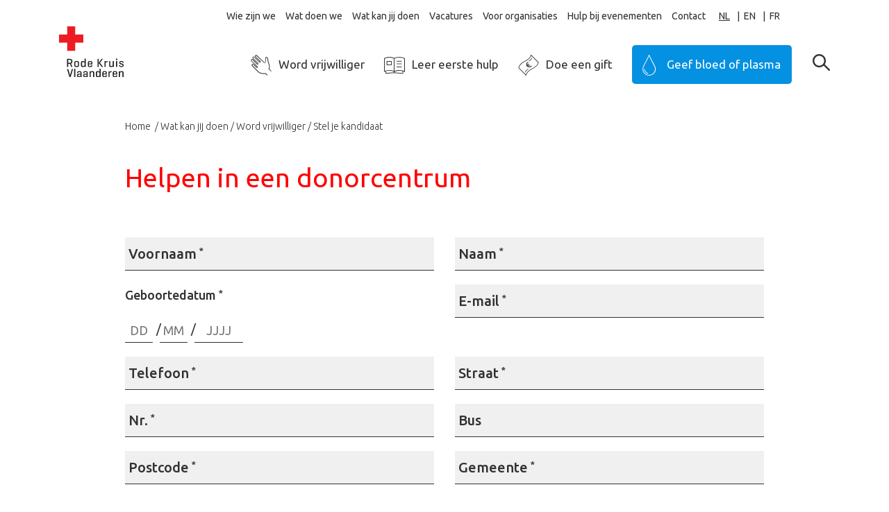

--- FILE ---
content_type: text/html; charset=utf-8
request_url: https://www.rodekruis.be/wat-kan-jij-doen/word-vrijwilliger/kandidaat-vrijwilliger/helpen-in-een-donorcentrum/
body_size: 8086
content:
<!doctype html>
<!--[if IE 7 ]><html class="ie7" lang="nl"><![endif]-->
<!--[if IE 8 ]><html class="ie8" lang="nl"><![endif]-->
<!--[if IE 9 ]><html class="ie9" lang="nl"><![endif]-->
<!--[if (gt IE 9)|!(IE)]><!--><html lang="nl"><!--<![endif]-->
  <head>
<meta charset="utf-8" /><title>Helpen in een donorcentrum | Rode Kruis</title>
                            <script type="text/plain" data-type="text/javascript" data-name="statistics">
                                dataLayer = [{
                                    'ua_id': 'UA-59530668-1',
                                    'pageCategory': 'Home ',
                                    'pageSubcategory': 'Wat kan jij doen',
                                    'previousPage': '',
                                    'pageType': 'cat_subpage_2',
                                    'pageTitle': 'Helpen in een donorcentrum',
                                    'visitorType': '',
                                    'siteLanguage': 'nl'
                                }];
                                (function(w,d,s,l,i){w[l]=w[l]||[];w[l].push({'gtm.start':
                                new Date().getTime(),event:'gtm.js'});var f=d.getElementsByTagName(s)[0],
                                j=d.createElement(s),dl=l!='dataLayer'?'&l='+l:'';j.async=true;j.src=
                                'https://www.googletagmanager.com/gtm.js?id='+i+dl;f.parentNode.insertBefore(j,f);
                                })(window,document,'script','dataLayer','GTM-PX4DXF')
                                </script>
                            <script type="text/plain" data-type="text/javascript" data-name="necessary" type='text/javascript' src='https://platform-api.sharethis.com/js/sharethis.js#property=664ccc891783940019670c1e&product=inline-share-buttons' async='async'></script><script type="text/plain" data-type="text/javascript" data-name="necessary" src="https://0540b8c7121340cd960ed5b70025db46.js.ubembed.com" async></script>
                            <script>
                                window.dataLayer = window.dataLayer || [];
                                function gtag(){dataLayer.push(arguments);}

                                // Set default consent to 'denied'
                                gtag('consent', 'default', {
                                    'ad_storage': 'denied',
                                    'ad_user_data': 'denied',
                                    'ad_personalization': 'denied',
                                    'analytics_storage': 'denied'
                                });
                                </script>
                            
                            <script type="text/plain" data-type="text/javascript" data-name="statistics">
                                (function(w,d,s,l,i){w[l]=w[l]||[];w[l].push({'gtm.start':
                                new Date().getTime(),event:'gtm.js'});var f=d.getElementsByTagName(s)[0],
                                j=d.createElement(s),dl=l!='dataLayer'?'&l='+l:'';j.async=true;j.src=
                                'https://www.googletagmanager.com/gtm.js?id='+i+dl;f.parentNode.insertBefore(j,f);
                                })(window,document,'script','dataLayer','GTM-5KSMPNB');
                            </script>
                            
                            <script type="text/plain" data-type="text/javascript" data-name="statistics">
                                    gtag('consent', 'update', {
                                    'analytics_storage': 'granted'
                                    });
                                </script>
                                <script type="text/plain" data-type="text/javascript" data-name="marketing">
                                    gtag('consent', 'update', {
                                    'ad_storage': 'granted',
                                    'ad_user_data': 'granted',
                                    'ad_personalization': 'granted',
                                    });
                                </script>
                            <meta name="viewport" content="width=device-width, initial-scale=1" /><meta name="description" content="" /><meta property="og:title" content="Helpen in een donorcentrum" /><meta property="og:description" content="" /><meta property="og:image" content="" /><meta property="og:url" content="https://www.rodekruis.be/wat-kan-jij-doen/word-vrijwilliger/kandidaat-vrijwilliger/helpen-in-een-donorcentrum/" /><meta property="og:type" content="website" /><meta property="twitter:widgets:csp" content="on" /><meta property="twitter:card" content="summary_large_image" /><meta property="twitter:creator" content="@RodeKruisVL" /><meta property="twitter:title" content="Helpen in een donorcentrum" /><meta property="twitter:description" content="" /><meta property="twitter:image" content="" /><link rel="alternate" hreflang="nl" href="https://www.rodekruis.be"><link rel="alternate" hreflang="en" href="https://en.rodekruis.be"><link rel="alternate" hreflang="fr" href="https://fr.rodekruis.be"><script type="text/javascript" src="https://cdn.weglot.com/weglot.min.js"></script>
                <script>
                    Weglot.initialize({
                        api_key: 'wg_014ffb92ccb5be18368a9264590889d88'
                    });
                </script><meta name="google-site-verification" content="iVIuTUV_m7x3l3mBLjEIbrTcIf2dmYcsnlYPDf3oB6w" /><link rel="icon" type="image/png" href="/favicon-96x96.png" sizes="96x96" /><link rel="icon" type="image/svg+xml" href="/favicon.svg" /><link rel="shortcut icon" href="/favicon.ico" /><link rel="apple-touch-icon" sizes="180x180" href="/apple-touch-icon.png" /><meta name="apple-mobile-web-app-title" content="Rode Kruis Vlaanderen" /><link rel="manifest" href="/site.webmanifest" /><link rel="stylesheet" href="/css/main/main.min.css?1767799565" type="text/css"/><link rel="stylesheet" href="https://fonts.googleapis.com/css?family=Open+Sans:400,400i,700|Ubuntu:300,300i,400,400i,500,500i,700,700i" type="text/css"/><script type="text/javascript">
    window.consents={"necessary":false,"necessary.necessary.necessary":false,"preferences":false,"preferences.preferences.preferences":false,"statistics":false,"statistics.statistics.statistics":false,"marketing":false,"marketing.marketing.marketing":false};
</script>  </head>
  <body class="channel-formpage nl">
<div id="page">

<header class="header-main headroom">
    <div class="container">
        <div class="row">
            <div class="col-lg my-lg-y col-xl-10 d-none d-lg-block pr-1">
                <nav role="navigation" class="secondary  lower-case">
    <ul class="no-list d-flex flex-row justify-content-end level1 align-items-center">
                    <li>
                            <a aria-haspopup="true" tabindex="1" target="_self" href="/wie-zijn-we/">Wie zijn we</a>                    </li>
            <li>
                            <a aria-haspopup="true" tabindex="2" target="_self" href="/wat-doen-we/">Wat doen we</a>                    </li>
            <li>
                            <a aria-haspopup="true" tabindex="3" target="_self" href="/wat-kan-jij-doen/">Wat kan jij doen</a>                    </li>
            <li>
                            <a aria-haspopup="false" tabindex="4" target="_blank" href="https://werkenbij.rodekruis.be/">Vacatures</a>                    </li>
            <li>
                            <a aria-haspopup="true" tabindex="5" target="_self" href="/voor-organisaties/">Voor organisaties</a>                    </li>
            <li>
                            <a aria-haspopup="true" tabindex="6" target="_self" href="/wat-doen-we/hulp-in-vlaanderen/hulp-bij-evenementen/">Hulp bij evenementen</a>                    </li>
            <li>
                            <a aria-haspopup="true" tabindex="7" target="_self" href="/contact/">Contact</a>                    </li>
        </nav>            </div>
                        <div class="col-auto d-none d-lg-flex align-items-center">
                <nav class="languages"></nav>
            </div>
                        
        </div>
        <div class="row">
            <div class="col col-md-auto ">
                <a class="logo" href="/"><img src="/img/logo-2022.svg?1767799528" width="93" alt="" /></a>            </div>
            <div class="col-lg-11 col-xl d-none d-lg-block mt-2 my-xl-auto pt-xl-4 primary-container">
                <nav class="primary">
    <ul class="no-list d-flex flex-row justify-content-end">
                    <li class=""><a href="/wat-kan-jij-doen/word-vrijwilliger/wat-kan-je-doen/" title="Word vrijwilliger" target="_self"><i class="icon-entry-57"></i>Word vrijwilliger</a></li>
                    <li class=""><a href="/wat-kan-jij-doen/leer-eerste-hulp/" title="Leer eerste hulp" target="_self"><i class="icon-entry-35742"></i>Leer eerste hulp</a></li>
                    <li class=""><a href="/wat-kan-jij-doen/steun-financieel/" title="Doe een gift" target="_self"><i class="icon-entry-49"></i>Doe een gift</a></li>
                    <li class="last"><a href="/wat-kan-jij-doen/geef-bloed-of-plasma/" title="Geef bloed of plasma" target="_self"><i class="icon-entry-42"></i>Geef bloed of plasma</a></li>
            </ul>
</nav>            </div>
            <div class="col d-none d-md-block d-lg-none"></div>
            <div class="col-auto d-lg-none">
                <a href="#" class="btn btn-primary hamburger">MENU</a>
            </div>
            <div class="col-auto col-search my-lg-auto pt-2 pt-xl-4">
                <a href="#"
	class="shplingsearch"
	data-search-path="/search/"
	data-action="/search/"
	data-autocomplete="/api/search/autocomplete/"
	data-placeholder="Waar ben je naar op zoek?"
	data-text-all-results="Toon alle resultaten"
	data-text-no-results="Geen resultaten gevonden"
	data-text-suggestions-title="Paginasuggesties:">
	<span class="icon-search-magnifier"></span>
</a>            </div>
        </div>
    </div>
    </header>
<main>

    <div class="container blocks">



<div class="block block-breadcrumbs d-none d-md-block">
    <div class="row justify-content-center">
        <div class="col-12 col-md-10">
            <nav aria-label="breadcrumb" class="breadcrumbs"><ul class="no-list d-flex flex-row clearfix"><li><a href="/" class="" title="Home ">Home </a></li><li><a href="/wat-kan-jij-doen/" class="" title="Wat kan jij doen">Wat kan jij doen</a></li><li><a href="/wat-kan-jij-doen/word-vrijwilliger/" class="" title="Word vrijwilliger">Word vrijwilliger</a></li><li><a href="/wat-kan-jij-doen/word-vrijwilliger/kandidaat-vrijwilliger/" class="" title="Stel je kandidaat">Stel je kandidaat</a></li></ul></nav>        </div>
    </div>
</div>


<div class="block block-header">

                <div class="row justify-content-center">
        <div class="col-12 col-md-10">
            <h1 class="mb-0  ">Helpen in een donorcentrum</h1>
        </div>
    </div>
    

        
</div>

<div class="block block-formlocation">
    <div class="row justify-content-center">
        <div class="col-12 col-md-10">   
        	<div id="messager-form-webform-28977" class="messager form-webform-28977 animated"><ul id="messager-form-webform-28977-messages" class="messages"></ul><ul id="messager-form-webform-28977-flashes" class="flashes"></ul></div><div class="ajax-form-messages form-webform-28977"></div><form id="webform-28977" class="form form-webform-28977 initializing ajax-form" action="/wat-kan-jij-doen/word-vrijwilliger/kandidaat-vrijwilliger/helpen-in-een-donorcentrum/" method="POST" novalidate><input type="hidden" name="form_id" value="webform-28977" /><input type="hidden" name="form_token" value="f217d534-6806-429c-aa66-64b4cbe5b210" /><div class="row"><div class="col-12 col-md-6"><div class="form-item form-item-type-text form-item-zxvgumxvbwwy required "><fieldset class="animated"><input type="text" id="input-webform-28977-e5e09dd6a93e" name="zxvgumxvbwwy" required="required" autocomplete="off" value="" /><label for="input-webform-28977-e5e09dd6a93e" class="title-label">Voornaam<span class="reqfield">*</span></label></fieldset></div></div><div class="col-12 col-md-6"><div class="form-item form-item-type-text form-item-mztduinzzcwo required "><fieldset class="animated"><input type="text" id="input-webform-28977-50cf55a5f3c7" name="mztduinzzcwo" required="required" autocomplete="off" value="" /><label for="input-webform-28977-50cf55a5f3c7" class="title-label">Naam<span class="reqfield">*</span></label></fieldset></div></div></div><div class="row"><div class="col-12 col-md-6"><label for="input-webform-28977-0a6de4752a53" class="title-label">Geboortedatum<span class="reqfield">*</span></label><div class="datesplitted"><span class="datesplitted-day form-item"><input type="text" id="input-webform-28977-7bc0da0b3ecf" name="jkybgjozlqhu_dd" placeholder="DD" required="required" aria-label="DD" value="" /></span><span class="datesplitted-month form-item"><input type="text" id="input-webform-28977-84d637981fb8" name="jkybgjozlqhu_mm" placeholder="MM" required="required" aria-label="MM" value="" /></span><span class="datesplitted-year form-item"><input type="text" id="input-webform-28977-c8ddeb9ef735" name="jkybgjozlqhu_yyyy" placeholder="JJJJ" required="required" aria-label="JJJJ" value="" /></span></div></div><div class="col-12 col-md-6"><div class="form-item form-item-type-text form-item-wjzlrsgobxau required "><fieldset class="animated"><input type="text" id="input-webform-28977-b36e45e6ace4" name="wjzlrsgobxau" required="required" autocomplete="email" value="" /><label for="input-webform-28977-b36e45e6ace4" class="title-label">E-mail<span class="reqfield">*</span></label></fieldset></div></div></div><div class="row"><div class="col-12 col-md-6"><div class="form-item form-item-type-text form-item-spimuskljaup required "><fieldset class="animated"><input type="text" id="input-webform-28977-c857ab71742a" name="spimuskljaup" required="required" autocomplete="tel" value="" /><label for="input-webform-28977-c857ab71742a" class="title-label">Telefoon<span class="reqfield">*</span></label></fieldset></div></div><div class="col-12 col-md-6"><div class="form-item form-item-type-text form-item-niizesmsnudo required "><fieldset class="animated"><input type="text" id="input-webform-28977-e26508531a27" name="niizesmsnudo" required="required" autocomplete="city" value="" /><label for="input-webform-28977-e26508531a27" class="title-label">Straat<span class="reqfield">*</span></label></fieldset></div></div></div><div class="row"><div class="col-12 col-md-6"><div class="form-item form-item-type-text form-item-ghyxbguthccn required "><fieldset class="animated"><input type="text" id="input-webform-28977-19b006c13c1b" name="ghyxbguthccn" required="required" autocomplete="city" value="" /><label for="input-webform-28977-19b006c13c1b" class="title-label">Nr.<span class="reqfield">*</span></label></fieldset></div></div><div class="col-12 col-md-6"><div class="form-item form-item-type-text form-item-tkfgleehjvep  "><fieldset class="animated"><input type="text" id="input-webform-28977-02bc4b7a91ed" name="tkfgleehjvep" autocomplete="city" value="" /><label for="input-webform-28977-02bc4b7a91ed" class="title-label">Bus</label></fieldset></div></div></div><div class="row"><div class="col-12 col-md-6"><div class="form-item form-item-type-text form-item-mvpeiwtlodav required "><fieldset class="animated"><input type="text" id="input-webform-28977-743b4a32b921" name="mvpeiwtlodav" required="required" autocomplete="city" value="" /><label for="input-webform-28977-743b4a32b921" class="title-label">Postcode<span class="reqfield">*</span></label></fieldset></div></div><div class="col-12 col-md-6"><div class="form-item form-item-type-text form-item-qigzacujtnnp required "><fieldset class="animated"><input type="text" id="input-webform-28977-23f7b6398820" name="qigzacujtnnp" required="required" autocomplete="city" value="" /><label for="input-webform-28977-23f7b6398820" class="title-label">Gemeente<span class="reqfield">*</span></label></fieldset></div></div></div><div class="row"><div class="col"><div class="form-item form-item-type-checkboxes form-item-dtxuylqbwaiq required "><label for="webform-28977_input-webform-28977-ac86cdbbc984_2" class="title-label">In welk donorcentrum zou je graag helpen?<span class="reqfield">*</span></label><div class="form-checkboxes"><span class="option"><input type="checkbox" id="webform-28977_input-webform-28977-ac86cdbbc984_2" name="dtxuylqbwaiq[]" value="Aalst"  /> <label class="option-label" for="webform-28977_input-webform-28977-ac86cdbbc984_2">Aalst</label></span><span class="option"><input type="checkbox" id="webform-28977_input-webform-28977-ac86cdbbc984_3" name="dtxuylqbwaiq[]" value="Brugge"  /> <label class="option-label" for="webform-28977_input-webform-28977-ac86cdbbc984_3">Brugge</label></span><span class="option"><input type="checkbox" id="webform-28977_input-webform-28977-ac86cdbbc984_4" name="dtxuylqbwaiq[]" value="Brussel"  /> <label class="option-label" for="webform-28977_input-webform-28977-ac86cdbbc984_4">Brussel</label></span><span class="option"><input type="checkbox" id="webform-28977_input-webform-28977-ac86cdbbc984_5" name="dtxuylqbwaiq[]" value="Geel"  /> <label class="option-label" for="webform-28977_input-webform-28977-ac86cdbbc984_5">Geel</label></span><span class="option"><input type="checkbox" id="webform-28977_input-webform-28977-ac86cdbbc984_6" name="dtxuylqbwaiq[]" value="Genk"  /> <label class="option-label" for="webform-28977_input-webform-28977-ac86cdbbc984_6">Genk</label></span><span class="option"><input type="checkbox" id="webform-28977_input-webform-28977-ac86cdbbc984_7" name="dtxuylqbwaiq[]" value="Kortrijk"  /> <label class="option-label" for="webform-28977_input-webform-28977-ac86cdbbc984_7">Kortrijk</label></span><span class="option"><input type="checkbox" id="webform-28977_input-webform-28977-ac86cdbbc984_8" name="dtxuylqbwaiq[]" value="Mechelen"  /> <label class="option-label" for="webform-28977_input-webform-28977-ac86cdbbc984_8">Mechelen</label></span><span class="option"><input type="checkbox" id="webform-28977_input-webform-28977-ac86cdbbc984_9" name="dtxuylqbwaiq[]" value="Roeselare"  /> <label class="option-label" for="webform-28977_input-webform-28977-ac86cdbbc984_9">Roeselare</label></span><span class="option"><input type="checkbox" id="webform-28977_input-webform-28977-ac86cdbbc984_10" name="dtxuylqbwaiq[]" value="Turnhout"  /> <label class="option-label" for="webform-28977_input-webform-28977-ac86cdbbc984_10">Turnhout</label></span></div></div></div></div><div class="row"><div class="col"><div class="form-item form-item-type-html form-item-html_1 "><p>In de donorcentra van Edegem, Gent, Sint-Niklaas en Leuven zijn er voorlopig voldoende vrijwilligers actief om alle taken op te nemen.&nbsp;</p></div></div></div><div class="row"><div class="col"><div class="form-item form-item-type-textarea form-item-jbrhrchmzuun  "><fieldset class="animated"><textarea id="input-webform-28977-850554bf5b39" name="jbrhrchmzuun" rows="7" autocomplete="off"></textarea><label for="input-webform-28977-850554bf5b39" class="title-label">Heb je vragen of opmerkingen?</label></fieldset></div></div></div><div class="gdpr"><div class="row"><div class="col"><div class="form-item form-item-type-html form-item-gdpr ">Alle gegevens die je invult in dit formulier worden volgens het gegevensbeleid verwerkt. Wil je meer weten over dit beleid &eacute;n over wat we met jouw gegevens doen? <a href="https://www.rodekruis.be/juridische-info/gegevensbeleid/gegevensbeleid-voor-de-verschillende-diensten-en-activiteiten-van-rode-kruis-vlaanderen/#ik-stel-een-vraag-via-de-website" target="_blank" rel="noopener">Klik hier voor meer info</a>.</div></div></div><div class="row"><div class="col"><div class="form-item form-item-type-checkbox form-item-unsubscribe_topic  "><input type="checkbox" id="webform-28977_unsubscribe_topic" name="unsubscribe_topic" /> <label for="webform-28977_unsubscribe_topic" class="option-label">Nee, ik wens geen informatie (meer) te ontvangen over activiteiten van Rode Kruis-Vlaanderen in het kader waarvan ik dit bericht stuur.</label></div></div></div><div class="row"><div class="col"><div class="form-item form-item-type-checkbox form-item-unsubscribe_all  "><input type="checkbox" id="webform-28977_unsubscribe_all" name="unsubscribe_all" /> <label for="webform-28977_unsubscribe_all" class="option-label">Nee, ik wens geen informatie (meer) te ontvangen over andere activiteiten van Rode Kruis-Vlaanderen.</label></div></div></div></div><div class="row justify-content-center"><div class="col-auto form-actions"><button id="input-webform-28977-ce526b26d4fa" name="form_submit" class="btn btn-button btn-submit form-submit btn btn-primary">Verzenden</button></div></div><div class="required--input"><fieldset class="animated"><input type="text" id="input-webform-28977-957803a1b45f" name="email__uvjawoabiat" autocomplete="off" value="" /><label for="input-webform-28977-957803a1b45f" class="title-label">Email</label></fieldset></div></form><script type="text/javascript">if(typeof window.formbuilder=="undefined")window.formbuilder={};if(typeof window.formbuilder.scripts=="undefined")window.formbuilder.scripts={};window.formbuilder.scripts["webform-28977"]={"states":{"jkybgjozlqhu_dd":{"required":{"input[name=\"jkybgjozlqhu_mm\"]":[{"empty":false}],"input[name=\"jkybgjozlqhu_yyyy\"]":[{"empty":false,"op":"OR"}]}},"jkybgjozlqhu_mm":{"required":{"input[name=\"jkybgjozlqhu_dd\"]":[{"empty":false}],"input[name=\"jkybgjozlqhu_yyyy\"]":[{"empty":false,"op":"OR"}]}},"jkybgjozlqhu_yyyy":{"required":{"input[name=\"jkybgjozlqhu_dd\"]":[{"empty":false}],"input[name=\"jkybgjozlqhu_mm\"]":[{"empty":false,"op":"OR"}]}}}};</script>
        </div>
    </div>
</div>


</div></main>

<footer class="footer-main bg-gray-250">
    <nav class="primary bg-gray-300 d-none d-lg-block">
    <div class="container footer-cta">
        <div class="row justify-content-around">
                                <div class="col col-auto hilite"><a href="/wat-kan-jij-doen/word-vrijwilliger/wat-kan-je-doen/" title="Word vrijwilliger" target="_self"><i class="icon-entry-57"></i>Word vrijwilliger</a></div>
                                                <div class="col col-auto"><a href="/wat-kan-jij-doen/leer-eerste-hulp/" title="Leer eerste hulp" target="_self"><i class="icon-entry-35742"></i><i class="icon-entry-35742"></i>Leer eerste hulp</a></div>
                                                <div class="col col-auto"><a href="/wat-kan-jij-doen/steun-financieel/" title="Doe een gift" target="_self"><i class="icon-entry-49"></i>Doe een gift</a></div>
                                                <div class="col col-auto"><a href="/wat-kan-jij-doen/geef-bloed-of-plasma/" title="Geef bloed of plasma" target="_self"><i class="icon-entry-42"></i><i class="icon-entry-42"></i>Geef bloed of plasma</a></div>
                                    </div>
    </div>
</nav>
    <div class="container">
        <div class="row justify-content-center">
            <div class="col-10 col-md-6 col-lg-3 mb-3 md-md-0 link-list">
                <h5>Snel naar</h5>
                <ul class="no-list">
                                    <li><a href="https://www.rodekruis.be/dienstvoorhetbloed/" title="Ziekenhuizen en laboratoria" target="_self">Ziekenhuizen en laboratoria</a></li>
                                    <li><a href="/doe-mee/onderwijs/" title="Onderwijs" target="_self">Onderwijs</a></li>
                                    <li><a href="/webshop/" title="Webshop" target="_self">Webshop</a></li>
                                    <li><a href="https://werkenbij.rodekruis.be/" title="Vacatures" target="_blank">Vacatures</a></li>
                                    <li><a href="/wat-doen-we/hulp-in-vlaanderen/hulp-bij-evenementen/" title="Hulppost voor je evenement" target="_self">Hulppost voor je evenement</a></li>
                                <ul>
            </div>
            <div class="col-10 col-md-9 mb-4 mt-md-0 order-4 col-lg-3 order-md-5 social-account">
                <div class="social-media mb-4 my-md-0">
                    <a href="https://www.facebook.com/RodeKruisVl" title="Facebook Rode Kruis-Vlaanderen" target="_blank"><span class="icon-social-facebook"></span></a>                    <a href="https://twitter.com/RodeKruisVL" title="Twitter Rode Kruis-Vlaanderen" target="_blank"><span class="icon-social-twitter"></span></a>                    <a href="https://www.instagram.com/rodekruisvlaanderen/" title="Instagram Rode Kruis-Vlaanderen" target="_blank"><span class="icon-social-instagram"></span></a>                    <a href="https://www.youtube.com/user/RodeKruisVlaanderen" title="Youtube Rode Kruis-Vlaanderen" target="_blank"><span class="icon-social-youtube"></span></a>                    <a href="https://www.linkedin.com/company/rode-kruis-vlaanderen/" title="LinkedIn Rode Kruis-Vlaanderen" target="_blank"><span class="icon-social-linkedin"></span></a>                </div>
            </div>
            <div class="col-10 mt-3 mb-5 my-md-0 order-2 col-md-6 col-lg-3 order-md-2 link-list">
                                <h5>Juridische info</h5>
                <ul class="no-list">
                                    <li><a href="/juridische-info/gegevensbeleid/" title="Gegevensbeleid" target="_self">Gegevensbeleid</a></li>
                                    <li><a href="/juridische-info/gebruiksvoorwaarden/" title="Gebruiksvoorwaarden" target="_self">Gebruiksvoorwaarden</a></li>
                                    <li><a href="/juridische-info/wettelijke-vermeldingen/" title="Wettelijke vermeldingen " target="_self">Wettelijke vermeldingen </a></li>
                                    <li><a href="/juridische-info/cookiebeleid/" title="Cookiebeleid" target="_self">Cookiebeleid</a></li>
                                <ul>
            </div>
            <div class="col-10 col-md-6 col-lg-3 order-md-3 link-list d-none d-md-block">
                            </div>
            <div class="col-10 order-3 col-md-12 col-lg-3 order-md-4 contact-address">
                
<h5><strong>Rode Kruis-Vlaanderen</strong></h5>
<address>
    <p>
        Motstraat 40<br>
        2800 Mechelen
    </p>
        <p><strong>BE28 0960 0000 9620</strong></p>
</address>            </div>
            <div class="col-10 col-md-3 order-md-6 d-none d-lg-block">

            </div>
            <div class="col-10 col-md-3 order-md-7 d-none d-lg-block">

            </div>
            <div class="col-10 order-5 col-md-3 order-md-8 mt-0 mb-3 md-md-0">
                <div class="col-auto v-v-w mb-3">
                    <span class="support mb-2">Met de steun van</span>
                    <img src="/img/vlaanderen_verbeelding_werkt.svg" alt="" class="v-v-w">
                </div>
                <div class="col-auto loterij">
                    <picture><source type="image/webp" srcset="/img/sized/nationale-loterij-nl.0773d211-14ce-0f23-ee21-68f12c6bb858.8b63c6f9-fc45-caa2-efb2-655ee483a5c1.webp?1767799579 144w, /img/sized/nationale-loterij-nl.0773d211-14ce-0f23-ee21-68f12c6bb858.ae2094dd-4b77-0f66-b33c-105f16ca63f8.webp?1767799579 288w, /img/sized/nationale-loterij-nl.0773d211-14ce-0f23-ee21-68f12c6bb858.webp?1767799579 206w" /><source type="image/png" srcset="/img/sized/nationale-loterij-nl.0773d211-14ce-0f23-ee21-68f12c6bb858.8b63c6f9-fc45-caa2-efb2-655ee483a5c1.png?1767799579 144w, /img/sized/nationale-loterij-nl.0773d211-14ce-0f23-ee21-68f12c6bb858.ae2094dd-4b77-0f66-b33c-105f16ca63f8.png?1767799579 288w, /img/sized/nationale-loterij-nl.0773d211-14ce-0f23-ee21-68f12c6bb858.png?1767799579 206w" /><img src="data:image/svg+xml,%3Csvg xmlns=&quot;http://www.w3.org/2000/svg&quot; viewBox=&quot;0 0 206 97&quot;%3E%3C/svg%3E" width="206" height="97" alt="" data-src="/img/sized/nationale-loterij-nl.0773d211-14ce-0f23-ee21-68f12c6bb858.png?1767799579" class="lazyload" srcset="/img/sized/nationale-loterij-nl.0773d211-14ce-0f23-ee21-68f12c6bb858.8b63c6f9-fc45-caa2-efb2-655ee483a5c1.png?1767799579 144w, /img/sized/nationale-loterij-nl.0773d211-14ce-0f23-ee21-68f12c6bb858.ae2094dd-4b77-0f66-b33c-105f16ca63f8.png?1767799579 288w, /img/sized/nationale-loterij-nl.0773d211-14ce-0f23-ee21-68f12c6bb858.png?1767799579 206w" sizes="(max-width: 144px) 144px, (max-width: 288px) 288px, 206px" /></picture>                </div>
            </div>
        </div>
    </div>
    <div class="nocs">
        <div class="container">
            <div class="row d-flex justify-content-start">
                <div class="col-auto content">
                <a href="https://www.nineoclocksomewhe.re/" target="_blank">
                    <img src="/img/nocs-credit.svg" alt="" class="nocs-credentials">
                </a>
            </div>
        </div>
    </div>
</div>
</footer>

<div class="main-form-processor"></div>

</div> <nav id="mmenu">

    <ul>
                    <li class="listitem--primary"><a href="/wat-kan-jij-doen/word-vrijwilliger/wat-kan-je-doen/" title="Word vrijwilliger" target="_self"><i class="icon-entry-62"></i>Word vrijwilliger</a></li>
                    <li class="listitem--primary"><a href="/wat-kan-jij-doen/leer-eerste-hulp/" title="Leer eerste hulp" target="_self"><i class="icon-entry-35742"></i><i class="icon-entry-35742"></i><i class="icon-entry-35742"></i>Leer eerste hulp</a></li>
                    <li class="listitem--primary"><a href="/wat-kan-jij-doen/steun-financieel/" title="Doe een gift" target="_self"><i class="icon-entry-49"></i>Doe een gift</a></li>
                    <li class="listitem--primary"><a href="/wat-kan-jij-doen/geef-bloed-of-plasma/" title="Geef bloed of plasma" target="_self"><i class="icon-entry-42"></i><i class="icon-entry-42"></i><i class="icon-entry-42"></i>Geef bloed of plasma</a></li>
        
                    
            <li>

                
                    <span>Wie zijn we</span>

                    <ul><li class="listitem--head"><a href="/wie-zijn-we/">Wie zijn we</a></li><li><a href="/wie-zijn-we/nieuwsbrief/">Blijf op de hoogte van onze activiteiten</a></li><li><a href="/wie-zijn-we/onze-geschiedenis/">Onze geschiedenis</a></li><li><span>Onze organisatie</span><ul><li class="listitem--head"><a href="/wie-zijn-we/onze-organisatie/">Onze organisatie</a></li><li><span>Dit doen we met je geld</span><ul><li class="listitem--head"><a href="/wie-zijn-we/onze-organisatie/dit-doen-we-met-je-geld/">Dit doen we met je geld</a></li><li><a href="/wie-zijn-we/onze-organisatie/dit-doen-we-met-je-geld/inkomsten/">Inkomsten</a></li><li><a href="/wie-zijn-we/onze-organisatie/dit-doen-we-met-je-geld/kosten/">Kosten</a></li><li><a href="/wie-zijn-we/onze-organisatie/dit-doen-we-met-je-geld/fondsen/">Fondsen</a></li><li><span>Zo werven we fondsen</span><ul><li class="listitem--head"><a href="/wie-zijn-we/onze-organisatie/dit-doen-we-met-je-geld/fondsenwerving/">Zo werven we fondsen</a></li><li><a href="/wie-zijn-we/onze-organisatie/dit-doen-we-met-je-geld/fondsenwerving/telemarketing/">Telemarketing</a></li></ul></li></ul></li></ul></li><li><span>Onze opdracht</span><ul><li class="listitem--head"><a href="/wie-zijn-we/onze-opdracht/">Onze opdracht</a></li><li><a href="/wie-zijn-we/onze-opdracht/jaarverslagen/">Jaarverslagen</a></li></ul></li><li><a href="/wie-zijn-we/ons-vijfjarenplan/">Ons vijfjarenplan</a></li><li><a href="/wie-zijn-we/onze-aanwezigheid-in-vlaanderen/">Onze aanwezigheid in Vlaanderen</a></li><li><a href="/wie-zijn-we/ons-internationaal-netwerk/">Ons internationaal netwerk</a></li></ul>
                
            </li>

                    
            <li>

                
                    <span>Wat doen we</span>

                    <ul><li class="listitem--head"><a href="/wat-doen-we/">Wat doen we</a></li><li><span>Bloedactiviteiten</span><ul><li class="listitem--head"><a href="/wat-doen-we/bloedactiviteiten/">Bloedactiviteiten</a></li><li><a href="/wat-doen-we/bloedactiviteiten/biobank/">Biobank Rode Kruis-Vlaanderen</a></li></ul></li><li><span>Beter helpen dankzij onderzoek</span><ul><li class="listitem--head"><a href="/wat-doen-we/onderzoek/">Beter helpen dankzij onderzoek</a></li><li><a href="/wat-doen-we/onderzoek/publicaties/">Publicaties</a></li><li><a href="/wat-doen-we/onderzoek/third-sector-dataset/">Hoe groot is de derde sector in elk land?</a></li><li><a href="/wat-doen-we/onderzoek/human-platelet-lysate/">Koop nu Human Platelet Lysate (hPL)</a></li></ul></li><li><span>Hulp in Vlaanderen</span><ul><li class="listitem--head"><a href="/wat-doen-we/hulp-in-vlaanderen/">Hulp in Vlaanderen</a></li><li><span>Opvang van verzoekers om internationale bescherming</span><ul><li class="listitem--head"><a href="/wat-doen-we/hulp-in-vlaanderen/opvang-van-verzoekers-om-internationale-bescherming/">Opvang van verzoekers om internationale bescherming</a></li><li><a href="/wat-doen-we/hulp-in-vlaanderen/opvang-van-verzoekers-om-internationale-bescherming/onze-voogden/">Onze voogden</a></li><li><a href="/wat-doen-we/hulp-in-vlaanderen/opvang-van-verzoekers-om-internationale-bescherming/humane-opvang/">Humane opvang</a></li></ul></li><li><a href="/wat-doen-we/hulp-in-vlaanderen/hulp-bij-rampen/">Hulp bij rampen</a></li><li><span>Hulp bij evenementen</span><ul><li class="listitem--head"><a href="/wat-doen-we/hulp-in-vlaanderen/hulp-bij-evenementen/">Hulp bij evenementen</a></li><li><a href="/wat-doen-we/hulp-in-vlaanderen/hulp-bij-evenementen/doe-een-gift-en-help-helpen/">Doe een gift en help helpen</a></li></ul></li><li><span>Ondersteunen van kwetsbaren</span><ul><li class="listitem--head"><a href="/wat-doen-we/hulp-in-vlaanderen/ondersteunen-van-kwetsbaren/">Ondersteunen van kwetsbaren</a></li><li><a href="/wat-doen-we/hulp-in-vlaanderen/ondersteunen-van-kwetsbaren/vervoeren-van-patienten/">Vervoeren van patiënten</a></li><li><a href="/wat-doen-we/hulp-in-vlaanderen/ondersteunen-van-kwetsbaren/uitleendienst/">Uitlenen van hulpmiddelen</a></li><li><a href="/wat-doen-we/hulp-in-vlaanderen/ondersteunen-van-kwetsbaren/brugfiguren/">Brugfiguren</a></li><li><a href="/wat-doen-we/hulp-in-vlaanderen/ondersteunen-van-kwetsbaren/wow/">WOW</a></li><li><a href="/wat-doen-we/hulp-in-vlaanderen/ondersteunen-van-kwetsbaren/zorgbib/">Zorgbib</a></li></ul></li><li><span>Delen van expertise in eerste hulp</span><ul><li class="listitem--head"><a href="/wat-doen-we/hulp-in-vlaanderen/delen-van-expertise-in-eerste-hulp/">Delen van expertise in eerste hulp</a></li><li><a href="/wat-doen-we/hulp-in-vlaanderen/delen-van-expertise-in-eerste-hulp/vlaanderen/">Hoe eerste hulp leren?</a></li></ul></li></ul></li><li><span>Hulp wereldwijd</span><ul><li class="listitem--head"><a href="/wat-doen-we/hulp-wereldwijd/">Hulp wereldwijd</a></li><li><a href="/wat-doen-we/hulp-wereldwijd/opsporen-van-vermiste-personen/">Opsporen van vermiste personen</a></li><li><a href="/wat-doen-we/hulp-wereldwijd/ihr/">Verspreiden van internationaal humanitair recht</a></li><li><a href="/wat-doen-we/hulp-wereldwijd/user-end-policy-first-aid-in-africa-app/">First aid app end user policy, cookie and privacy policy</a></li><li><span>Hulp bij rampen en conflicten</span><ul><li class="listitem--head"><a href="/wat-doen-we/hulp-wereldwijd/rampen-conflicten/">Hulp bij rampen en conflicten</a></li><li><a href="/wat-doen-we/hulp-wereldwijd/rampen-conflicten/noodhulp/">Noodhulp en Rode Kruis-Vlaanderen</a></li><li><a href="/wat-doen-we/hulp-wereldwijd/rampen-conflicten/zeven-vragen-over-neutraal-blijven-tijdens-een-oorlog/">Zeven vragen over neutraal blijven tijdens een oorlog</a></li></ul></li><li><span>Delen van expertise</span><ul><li class="listitem--head"><a href="/wat-doen-we/hulp-wereldwijd/expertise/">Delen van expertise</a></li><li><a href="/wat-doen-we/hulp-wereldwijd/expertise/vraag-hier-gratis-het-recruteringsmateriaal-voor-bloeddonoren-in-afrika-aan/">Vraag hier ons gratis recruteringsmateriaal voor bloeddonoren in Afrika aan</a></li><li><a href="/wat-doen-we/hulp-wereldwijd/expertise/aanvraagformulier-afrikaanse-eerstehulpmaterialen/">Aanvraagformulier Afrikaanse eerstehulpmaterialen</a></li></ul></li></ul></li></ul>
                
            </li>

                    
            <li>

                
                    <span>Wat kan jij doen</span>

                    <ul><li class="listitem--head"><a href="/wat-kan-jij-doen/">Wat kan jij doen</a></li><li><a href="/wat-kan-jij-doen/vrijwilligerskorps/">Vrijwilligerskorps</a></li><li><span>Leer eerste hulp</span><ul><li class="listitem--head"><a href="/wat-kan-jij-doen/leer-eerste-hulp/">Leer eerste hulp</a></li><li><a href="/wat-kan-jij-doen/leer-eerste-hulp/volg-een-opleiding/">Volg een opleiding</a></li><li><a href="/wat-kan-jij-doen/leer-eerste-hulp/materiaal/">Bekijk ons materiaal</a></li></ul></li><li><a href="/wat-kan-jij-doen/geef-bloed-of-plasma/">Geef bloed, plasma of bloedplaatjes</a></li><li class="Selected"><a href="/wat-kan-jij-doen/word-vrijwilliger/">Word vrijwilliger</a></li><li><a href="/wat-kan-jij-doen/steun-financieel/">Steun financieel</a></li></ul>
                
            </li>

                    
            <li>

                
                    <a target="_blank" href="https://werkenbij.rodekruis.be/">Vacatures</a>
                
            </li>

                    
            <li>

                
                    <span>Voor organisaties</span>

                    <ul><li class="listitem--head"><a href="/voor-organisaties/">Voor organisaties</a></li><li><span>Vraag ondersteuning</span><ul><li class="listitem--head"><a href="/voor-organisaties/vraag-ondersteuning/">Vraag ondersteuning</a></li><li><a href="/voor-organisaties/vraag-ondersteuning/brugfiguren/">Ondersteuning van brugfiguren op jouw school</a></li><li><a href="/voor-organisaties/vraag-ondersteuning/zorgbib-5/">Zorgbib in jouw zorgvoorziening</a></li><li><a href="/voor-organisaties/vraag-ondersteuning/zorgbib/">Zorgbib in jouw zorgvoorziening</a></li><li><a href="/voor-organisaties/vraag-ondersteuning/hulppost/">Aanvraag preventieve hulppost</a></li></ul></li><li><span>Hartveilig</span><ul><li class="listitem--head"><a href="/voor-organisaties/hartveilig/">Hartveilig</a></li><li><a href="/voor-organisaties/hartveilig/aanvraagformulier/">Online aanvraagformulier Hartveilig </a></li></ul></li><li><a href="/voor-organisaties/word-onze-partner/">Word onze partner</a></li><li><span>Leer eerste hulp</span><ul><li class="listitem--head"><a href="/voor-organisaties/leer-eerste-hulp/">Leer eerste hulp</a></li><li><a href="/voor-organisaties/leer-eerste-hulp/veilig-op-vakantie-met-het-rode-kruis/">Veilig op vakantie met het Rode Kruis</a></li><li><a href="/voor-organisaties/leer-eerste-hulp/specifieke-eerstehulpthemas/">Specifieke eerstehulpthema’s</a></li><li><a href="/voor-organisaties/leer-eerste-hulp/vereniging/">Leer eerste hulp als vereniging</a></li><li><a href="/voor-organisaties/leer-eerste-hulp/school/">Leer eerste hulp als school</a></li><li><a href="/voor-organisaties/leer-eerste-hulp/bedrijf/">Leer eerste hulp als bedrijf</a></li></ul></li><li><span>Geef samen bloed of plasma</span><ul><li class="listitem--head"><a href="/voor-organisaties/geef-samen-bloed-of-plasma/">Geef samen bloed of plasma</a></li><li><a href="/voor-organisaties/geef-samen-bloed-of-plasma/overzicht-onderneming-met-een-groot-hart-2024/">Overzicht onderneming met een groot hart 2024</a></li><li><a href="/voor-organisaties/geef-samen-bloed-of-plasma/kazernes/">Kwartier</a></li><li><a href="/voor-organisaties/geef-samen-bloed-of-plasma/kwartier-met-een-groot-hart/">Kwartier met een groot hart</a></li><li><a href="/voor-organisaties/geef-samen-bloed-of-plasma/overzicht-kwartier-met-een-groot-hart/">Overzicht kwartier met een groot hart</a></li><li><a href="/voor-organisaties/geef-samen-bloed-of-plasma/onderneming-met-een-groot-hart/">Onderneming met een groot hart</a></li><li><a href="/voor-organisaties/geef-samen-bloed-of-plasma/overzicht-onderneming-met-een-groot-hart/">Overzicht onderneming met een groot hart</a></li></ul></li></ul>
                
            </li>

                    
            <li>

                
                    <span>Hulp bij evenementen</span>

                    <ul><li class="listitem--head"><a href="/wat-doen-we/hulp-in-vlaanderen/hulp-bij-evenementen/">Hulp bij evenementen</a></li><li><a href="/wat-doen-we/hulp-in-vlaanderen/hulp-bij-evenementen/doe-een-gift-en-help-helpen/">Doe een gift en help helpen</a></li></ul>
                
            </li>

                    
            <li>

                
                    <span>Contact</span>

                    <ul><li class="listitem--head"><a href="/contact/">Contact</a></li><li><a href="/contact/rondleidingen/">Rondleidingen</a></li></ul>
                
            </li>

                    </ul>

</nav><script>window.fw=(window.fw||{});window.fw.settings=(window.fw.settings||{});window.fw.settings.base="\/";window.fw.settings.current="https:\/\/www.rodekruis.be\/wat-kan-jij-doen\/word-vrijwilliger\/kandidaat-vrijwilliger\/helpen-in-een-donorcentrum\/";window.fw.settings.language="nl";window.fw.settings.now=1769039393;window.fw.settings.websockets=false;window.fw.settings.cookieDomain=".rodekruis.be";window.fw.settings.debug=[];</script><script>window.fw=(window.fw||{});window.fw.settings=(window.fw.settings||{});window.fw.settings.base="\/";window.fw.settings.current="https:\/\/www.rodekruis.be\/wat-kan-jij-doen\/word-vrijwilliger\/kandidaat-vrijwilliger\/helpen-in-een-donorcentrum\/";window.fw.settings.language="nl";window.fw.settings.now=1769039393;window.fw.settings.websockets=false;window.fw.settings.cookieDomain=".rodekruis.be";window.fw.settings.debug=[];window.fw.settings.project="main";window.fw.settings.fullPath="\/wat-kan-jij-doen\/word-vrijwilliger\/kandidaat-vrijwilliger\/helpen-in-een-donorcentrum\/";</script><script src="https://ajax.googleapis.com/ajax/libs/jquery/3.1.1/jquery.min.js" integrity="sha384-3ceskX3iaEnIogmQchP8opvBy3Mi7Ce34nWjpBIwVTHfGYWQS9jwHDVRnpKKHJg7" crossorigin="anonymous"></script><script src="https://ajax.googleapis.com/ajax/libs/jqueryui/1.12.1/jquery-ui.min.js" integrity="sha384-Dziy8F2VlJQLMShA6FHWNul/veM9bCkRUaLqr199K94ntO5QUrLJBEbYegdSkkqX" crossorigin="anonymous"></script><script src="/js/mix/app.js?1767799528"></script><script src="/js/main/main.min.js?1767799565"></script>  </body>
</html>

--- FILE ---
content_type: image/svg+xml
request_url: https://www.rodekruis.be/img/logo-2022.svg?1767799528
body_size: 1842
content:
<svg xmlns="http://www.w3.org/2000/svg" viewBox="0 0 151.94 118.8"><defs><style>.cls-1{fill:#ed1c24;}.cls-2{fill:#231f20;}</style></defs><g id="Layer_2" data-name="Layer 2"><g id="Layer_1-2" data-name="Layer 1"><polygon class="cls-1" points="38.02 19.01 38.02 0 19.01 0 19.01 19.01 19.01 19.01 0 19.01 0 38.02 19.01 38.02 19.01 38.02 19.01 57.02 38.02 57.02 38.02 38.02 57.02 38.02 57.02 19.01 38.02 19.01"/><path class="cls-2" d="M21.53,87.39v6.93c0,.39-.11.55-.5.55H19.34c-.37,0-.51-.16-.51-.55V76.5c0-.39.14-.55.51-.55H25c4.78,0,6.31,2,6.31,4.28v2.9c0,1.7-.86,3.23-3.25,3.89l3.34,7.3c.14.33-.11.55-.5.55H29.22c-.39,0-.45-.22-.62-.55l-3.14-6.93H21.53Zm0-9.13v6.82H25c2.5,0,3.61-.89,3.61-2.43v-2c0-1.5-1.11-2.42-3.61-2.42Z"/><path class="cls-2" d="M35.84,84.66c0-2.28,1.64-3.81,5.56-3.81S47,82.38,47,84.66v6.62c0,2.28-1.64,3.82-5.57,3.82s-5.56-1.54-5.56-3.82Zm8.49.22c0-1.2-.84-1.86-2.93-1.86s-2.92.66-2.92,1.86v6.18c0,1.2.84,1.86,2.92,1.86s2.93-.66,2.93-1.86Z"/><path class="cls-2" d="M60.13,93.48a7.39,7.39,0,0,1-4.62,1.62c-2.7,0-3.92-1.51-3.92-3.79V84.63c0-2.28,1.22-3.78,3.92-3.78a7.46,7.46,0,0,1,4.57,1.58V76c0-.39.11-.56.5-.56h1.61c.39,0,.53.17.53.56V94.32c0,.39-.14.55-.53.55H60.72c-.39,0-.5-.16-.53-.55Zm-5.9-2.59c0,1,.48,1.81,2.06,1.81a6.65,6.65,0,0,0,3.79-1.42V84.69a6.44,6.44,0,0,0-3.79-1.45c-1.58,0-2.06.83-2.06,1.81Z"/><path class="cls-2" d="M78.28,88.05c0,.34-.14.51-.48.51H70.23v2.55c0,1.15.56,1.87,2.79,1.87s2.78-.72,2.78-1.87v-.3c0-.36.14-.53.53-.53h1.42a.46.46,0,0,1,.53.53v.47c0,2.28-1.37,3.82-5.32,3.82s-5.31-1.54-5.31-3.82V84.66c0-2.28,1.41-3.81,5.37-3.81s5.26,1.53,5.26,3.81Zm-8-1.47H75.8V84.83C75.8,83.71,75.1,83,73,83s-2.79.75-2.79,1.87Z"/><path class="cls-2" d="M103.38,94.34c.19.25.11.53-.25.53h-2.2a1,1,0,0,1-.81-.53l-6.23-7.87h-.7v7.87c0,.37-.14.53-.53.53H91c-.37,0-.51-.16-.51-.53V76.48c0-.37.14-.53.51-.53h1.69c.39,0,.53.16.53.53v8h.67l5.82-8a1.15,1.15,0,0,1,.86-.53h1.84c.36,0,.44.25.25.53l-6.46,8.79Z"/><path class="cls-2" d="M114.45,81.37v1.28c0,.39-.19.53-.55.56A7.72,7.72,0,0,0,109.58,85v9.33c0,.39-.14.55-.5.55h-1.61c-.39,0-.53-.16-.53-.55V81.6c0-.36.14-.53.53-.53h1.47c.39,0,.5.17.53.53l.09,1.19a6.36,6.36,0,0,1,4.34-1.94C114.26,80.85,114.45,81,114.45,81.37Z"/><path class="cls-2" d="M126.34,93.51a6.67,6.67,0,0,1-4.46,1.59c-2.56,0-3.92-1.48-3.92-3.54V81.62c0-.38.14-.55.5-.55h1.61c.37,0,.53.17.53.55v9.27c0,1.17.53,1.84,2.06,1.84a5.8,5.8,0,0,0,3.62-1.39V81.62c0-.38.14-.55.5-.55h1.64c.37,0,.5.17.5.55V94.34c0,.39-.13.53-.5.53h-1.5c-.39,0-.5-.14-.53-.53Z"/><path class="cls-2" d="M136.8,78.48c0,.36-.14.53-.5.53h-1.62c-.39,0-.52-.17-.52-.53V76c0-.39.13-.56.52-.56h1.62c.36,0,.5.17.5.56Zm0,15.84c0,.39-.14.55-.5.55h-1.62c-.39,0-.52-.16-.52-.55V81.62c0-.38.13-.55.52-.55h1.62c.36,0,.5.17.5.55Z"/><path class="cls-2" d="M149.32,84.27c0-1-.92-1.48-2.64-1.48s-2.59.48-2.59,1.48v.47c0,.73.67,1.12,1.17,1.28l4.17,1.45c1.53.53,2.51,1.42,2.51,2.73v1.55c0,1.73-1.53,3.35-5.29,3.35s-5.26-1.62-5.26-3.35v-.69c0-.33.14-.5.47-.5h1.48c.36,0,.47.17.47.5v.58c0,1,1.06,1.48,2.84,1.48s2.84-.47,2.84-1.48v-.75c0-.67-.56-1-1.48-1.33l-4.17-1.45a3.18,3.18,0,0,1-2.17-2.81v-1c0-1.73,1.28-3.42,5-3.42s5,1.69,5,3.42v.67c0,.36-.11.5-.5.5H149.8c-.34,0-.48-.14-.48-.5Z"/><path class="cls-2" d="M25,118.58a.63.63,0,0,1-.66-.53l-5.4-17.87c-.11-.36,0-.53.39-.53h1.86c.36,0,.5.2.61.53l3.46,11.55a26.37,26.37,0,0,1,.63,3.4s.39-2.34.7-3.34l3.48-11.61c.11-.33.25-.53.61-.53h1.7c.39,0,.53.17.42.53l-5.4,17.87a.64.64,0,0,1-.67.53Z"/><path class="cls-2" d="M38.31,118c0,.39-.14.56-.5.56H36.2c-.39,0-.53-.17-.53-.56V99.68c0-.39.14-.56.53-.56h1.61c.36,0,.5.17.5.56Z"/><path class="cls-2" d="M42.52,108.31c0-2.23,1.44-3.76,5.26-3.76S53,106.08,53,108.31V118c0,.39-.14.56-.5.56H51.09c-.39,0-.5-.17-.53-.56l-.06-.81a7,7,0,0,1-4.39,1.59c-2.59,0-3.93-1.56-3.93-3.37V114.1c0-1.81,1.28-3.37,3.87-3.37h4.4v-2.14c0-1.14-.59-1.9-2.7-1.9S45,107.36,45,108.5v.23c0,.39-.14.55-.53.55H43c-.36,0-.5-.16-.5-.55Zm7.93,6.87v-2.39H46.61c-1.39,0-1.84.61-1.84,1.7V115c0,1.09.61,1.56,2,1.56A6.14,6.14,0,0,0,50.45,115.18Z"/><path class="cls-2" d="M57.07,108.31c0-2.23,1.45-3.76,5.26-3.76s5.26,1.53,5.26,3.76V118c0,.39-.14.56-.5.56H65.64c-.39,0-.5-.17-.53-.56l0-.81a7,7,0,0,1-4.4,1.59c-2.59,0-3.92-1.56-3.92-3.37V114.1c0-1.81,1.28-3.37,3.87-3.37H65v-2.14c0-1.14-.58-1.9-2.7-1.9s-2.75.67-2.75,1.81v.23c0,.39-.14.55-.53.55H57.57c-.36,0-.5-.16-.5-.55ZM65,115.18v-2.39H61.16c-1.39,0-1.83.61-1.83,1.7V115c0,1.09.61,1.56,2,1.56A6.1,6.1,0,0,0,65,115.18Z"/><path class="cls-2" d="M73.74,104.77c.39,0,.5.17.53.53l0,.89a7,7,0,0,1,4.62-1.64c2.59,0,3.93,1.5,3.93,3.56V118c0,.39-.14.56-.5.56H80.75c-.36,0-.53-.17-.53-.56v-9.27c0-1.14-.52-1.83-2.06-1.83a6.3,6.3,0,0,0-3.78,1.42V118c0,.39-.14.56-.5.56H72.26c-.39,0-.52-.17-.52-.56V105.3c0-.36.13-.53.52-.53Z"/><path class="cls-2" d="M95.25,117.19a7.39,7.39,0,0,1-4.62,1.61c-2.7,0-3.92-1.5-3.92-3.78v-6.68c0-2.29,1.22-3.79,3.92-3.79a7.4,7.4,0,0,1,4.57,1.59V99.68c0-.39.11-.56.5-.56h1.61c.39,0,.53.17.53.56V118c0,.39-.14.56-.53.56H95.84c-.39,0-.51-.17-.53-.56Zm-5.9-2.59c0,1,.48,1.81,2.06,1.81A6.72,6.72,0,0,0,95.2,115v-6.6a6.5,6.5,0,0,0-3.79-1.45c-1.58,0-2.06.84-2.06,1.81Z"/><path class="cls-2" d="M112.48,111.76c0,.33-.14.5-.48.5h-7.57v2.56c0,1.14.56,1.87,2.79,1.87S110,116,110,114.82v-.31c0-.36.14-.52.53-.52H112c.36,0,.53.16.53.52V115c0,2.28-1.37,3.81-5.32,3.81s-5.31-1.53-5.31-3.81v-6.63c0-2.28,1.42-3.81,5.37-3.81s5.26,1.53,5.26,3.81Zm-8-1.48H110v-1.75c0-1.11-.7-1.86-2.78-1.86s-2.79.75-2.79,1.86Z"/><path class="cls-2" d="M123.8,105.08v1.28c0,.39-.19.53-.55.56a7.65,7.65,0,0,0-4.32,1.78V118c0,.39-.14.56-.5.56h-1.61c-.39,0-.53-.17-.53-.56V105.3c0-.36.14-.53.53-.53h1.47c.39,0,.5.17.53.53l.09,1.2a6.36,6.36,0,0,1,4.34-2C123.61,104.55,123.8,104.72,123.8,105.08Z"/><path class="cls-2" d="M136.88,111.76c0,.33-.14.5-.47.5h-7.57v2.56c0,1.14.56,1.87,2.78,1.87s2.79-.73,2.79-1.87v-.31c0-.36.13-.52.52-.52h1.42c.37,0,.53.16.53.52V115c0,2.28-1.36,3.81-5.31,3.81s-5.32-1.53-5.32-3.81v-6.63c0-2.28,1.42-3.81,5.37-3.81s5.26,1.53,5.26,3.81Zm-8-1.48h5.57v-1.75c0-1.11-.7-1.86-2.79-1.86s-2.78.75-2.78,1.86Z"/><path class="cls-2" d="M142.7,104.77c.39,0,.5.17.53.53l.05.89a7,7,0,0,1,4.62-1.64c2.59,0,3.93,1.5,3.93,3.56V118c0,.39-.14.56-.5.56h-1.62c-.36,0-.53-.17-.53-.56v-9.27c0-1.14-.53-1.83-2.06-1.83a6.3,6.3,0,0,0-3.78,1.42V118c0,.39-.14.56-.5.56h-1.62c-.39,0-.53-.17-.53-.56V105.3c0-.36.14-.53.53-.53Z"/></g></g></svg>